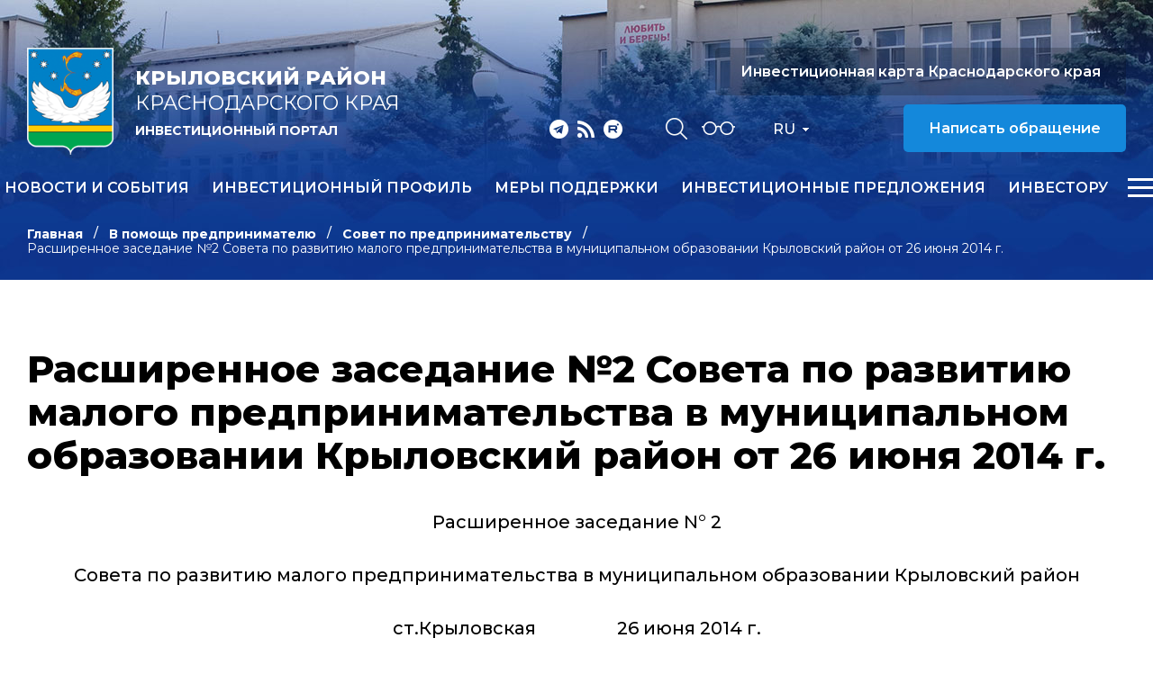

--- FILE ---
content_type: text/html; charset=windows-1251
request_url: https://www.krilov-invest.ru/ru/v-pom-predprin/sovet-po-predprin/rasshirennoe-zasedanie-3-26062014.php
body_size: 9056
content:
<!DOCTYPE html>
<html lang="ru">
    <head>
        <meta name="viewport" content="width=device-width">
		<link rel="shortcut icon" type="image/x-icon" href="/bitrix/templates/adaptive.ru/favicon.ico" />
		<!--link rel="stylesheet" type="text/css" href="/bitrix/templates/adaptive.ru/common.css" /-->
		<meta http-equiv="Content-Type" content="text/html; charset=windows-1251" />
<meta name="robots" content="index, follow" />
<link href="/bitrix/cache/css/s1/adaptive.ru/kernel_main/kernel_main.css?16766303949387" type="text/css"  rel="stylesheet" />
<link href="/bitrix/cache/css/s1/adaptive.ru/template_5636b65e3214414eae986dd130332aa8/template_5636b65e3214414eae986dd130332aa8_41ab3a6fa860d442e88a57abe1e3335b.css?167663039413449" type="text/css"  data-template-style="true"  rel="stylesheet" />
<script type="text/javascript">if(!window.BX)window.BX={message:function(mess){if(typeof mess=='object') for(var i in mess) BX.message[i]=mess[i]; return true;}};</script>
<script type="text/javascript">(window.BX||top.BX).message({'JS_CORE_LOADING':'Загрузка...','JS_CORE_NO_DATA':'- Нет данных -','JS_CORE_WINDOW_CLOSE':'Закрыть','JS_CORE_WINDOW_EXPAND':'Развернуть','JS_CORE_WINDOW_NARROW':'Свернуть в окно','JS_CORE_WINDOW_SAVE':'Сохранить','JS_CORE_WINDOW_CANCEL':'Отменить','JS_CORE_H':'ч','JS_CORE_M':'м','JS_CORE_S':'с','JSADM_AI_HIDE_EXTRA':'Скрыть лишние','JSADM_AI_ALL_NOTIF':'Показать все','JSADM_AUTH_REQ':'Требуется авторизация!','JS_CORE_WINDOW_AUTH':'Войти','JS_CORE_IMAGE_FULL':'Полный размер'});</script>
<script type="text/javascript">(window.BX||top.BX).message({'LANGUAGE_ID':'ru','FORMAT_DATE':'DD.MM.YYYY','FORMAT_DATETIME':'DD.MM.YYYY HH:MI:SS','COOKIE_PREFIX':'BITRIX_SM','SERVER_TZ_OFFSET':'10800','SITE_ID':'s1','USER_ID':'','SERVER_TIME':'1768704849','USER_TZ_OFFSET':'0','USER_TZ_AUTO':'Y','bitrix_sessid':'e6916fae71871b6d4fb7850102cf5d74'});</script>


<script type="text/javascript" src="/bitrix/cache/js/s1/adaptive.ru/kernel_main/kernel_main.js?1678120951241181"></script>
<script type="text/javascript">BX.setCSSList(['/bitrix/js/main/core/css/core.css']); </script>
<script type="text/javascript">BX.setJSList(['/bitrix/js/main/core/core.js','/bitrix/js/main/core/core_ajax.js','/bitrix/js/main/session.js','/bitrix/js/main/core/core_window.js','/bitrix/js/main/utils.js']); </script>

<script type="text/javascript">
bxSession.Expand(1440, 'e6916fae71871b6d4fb7850102cf5d74', false, '649f5c4e58093efb3837f549e7144703');
</script>

		<!--link rel="stylesheet" type="text/css" href="/bitrix/templates/adaptive.ru/colors.css" /-->
		<title>Расширенное заседание №2 Совета по развитию малого предпринимательства в муниципальном образовании Крыловский район от 26 июня 2014 г.</title>
        <link href="/bitrix/templates/adaptive.ru/css/main.css?r=1748368135" rel="stylesheet"/>
        <link href="/bitrix/templates/adaptive.ru/css/slick.css" rel="stylesheet"/>
        <link href="/bitrix/templates/adaptive.ru/css/animate.css" rel="stylesheet"/>
        <link href="/bitrix/templates/adaptive.ru/css/jquery.formstyler.css" rel="stylesheet"/>
        <link href="/bitrix/templates/adaptive.ru/css/jquery-ui.css" rel="stylesheet"/>
        <link href="/bitrix/templates/adaptive.ru/css/jquery-ui.structure.css" rel="stylesheet"/>
        <link href="/bitrix/templates/adaptive.ru/css/jquery-ui.theme.css" rel="stylesheet"/>
        <link href="/bitrix/templates/adaptive.ru/css/jquery.fancybox.css" rel="stylesheet"/>
        <!--[if IE]>
            <script src="http://html5shiv.googlecode.com/svn/trunk/html5.js"></script>
        <![endif]-->
    </head>
    <body>
	<div id="panel" class="hidden-print"></div>
	
        <div class="wrap-320">
            <div class="pc-menu">
                <div class="menuPc-btn"><div class="menu-btn active"><span></span></div></div>
                <div class="pc-menu_logo">
                    <img src="/img/gerb.png" alt="" class="pc-menu__ico">
                    <div class="pc-menu__description">
                        <span class="pc-menu__txt-2"><b>Крыловский район</b><br>Краснодарского края</span>
                        <span class="pc-menu__txt-1">Инвестиционный портал</span>
                    </div>
                </div>
                <div class="c-width">
	

                    <div class="pc-menu__flex">



		
						
                        <div class="pc-menu__col">
                            <a href="/ru/news/" class="pc-menu__name">Новости и события <span class="arrow"></span></a>
											
                        </div>
						
			
		

	


		
						
                        <div class="pc-menu__col">
                            <a href="/ru/profile/" class="pc-menu__name">Инвестиционный профиль <span class="arrow"></span></a>
								                            <ul class="pc-menu__list">
										                                <li><a href="/ru/profile/obshchaya-kharakteristika.php">Общая характеристика</a></li>
										                                <li><a href="/ru/profile/resursnaya-baza.php">Ресурсная база</a></li>
										                                <li><a href="/ru/profile/transportnaya-infrastruktura.php">Транспортная инфраструктура</a></li>
										                                <li><a href="/ru/profile/sotsialno-ekonomicheskie-pokazateli.php">Социально-экономические показатели</a></li>
										                                <li><a href="/dashboard/?language=ru">Инвестиционные данные</a></li>
										                                <li><a href="/ru/profile/prioritetnye-otrasli-dlya-privlecheniya-investitsiy.php">Приоритетные отрасли для привлечения инвестиций</a></li>
										                                <li><a href="/ru/profile/fotogalereya.php">Фотогалерея</a></li>
										                                <li><a href="/ru/profile/konkurentnye-preimushchestva.php">Конкурентные преимущества</a></li>
										                                <li><a href="/ru/profile/istorii-uspekha.php">Истории успеха</a></li>
										                                <li><a href="/ru/profile/investitsionnye-proekty-i-ploshchadki.php">Инвестиционные проекты и площадки</a></li>
										                                <li><a href="/ru/profile/gosudarstvennaya-i-munitsipalnaya-podderzhka.php">Государственная и муниципальная поддержка</a></li>
										                                <li><a href="/ru/profile/investitsionnyy-upolnomochennyy.php">Инвестиционный уполномоченный</a></li>
										                            </ul>
											
                        </div>
						
			
		

	


		
			
		

	


		
			
		

	


		
			
		

	


		
			
		

	


		
			
		

	


		
			
		

	


		
			
		

	


		
			
		

	


		
			
		

	


		
			
		

	


		
			
		

	


		
			
		

	


		
						
                        <div class="pc-menu__col">
                            <a href="/ru/v-pom-investoru/gos-munits-pod-investorov/" class="pc-menu__name">Меры поддержки <span class="arrow"></span></a>
											
                        </div>
						
			
		

	


		
						
                        <div class="pc-menu__col">
                            <a href="/ru/investitsionnye-predlozheniya/" class="pc-menu__name">Инвестиционные предложения <span class="arrow"></span></a>
								                            <ul class="pc-menu__list">
										                                <li><a href="/ru/investitsionnye-predlozheniya/predostavlenie-zemelnykh-uchastkov/">Предоставление земельных участков</a></li>
										                                <li><a href="/ru/investitsionnye-predlozheniya/invprj.php">Инвестиционные проекты, включенные в Единую систему инвестиционных предложений Краснодарского края</a></li>
										                                <li><a href="/ru/investitsionnye-predlozheniya/invplosch.php">Инвестиционно привлекательные земельные участки, включенные в Единую систему инвестиционных предложений Краснодарского края</a></li>
										                                <li><a href="/ru/investitsionnye-predlozheniya/fond-initsiativnykh-predlozheniy/">Фонд инвестиционных (инициативных) предложений</a></li>
										                                <li><a href="/ru/investitsionnye-predlozheniya/ploshchadki-brownfield-bankroty/">Площадки Brownfield (Банкроты)</a></li>
										                                <li><a href="/ru/investitsionnye-predlozheniya/promparki-i-tekhnoparki/">Промпарки и технопарки</a></li>
										                                <li><a href="/ru/investitsionnye-predlozheniya/obekty-dlya-kontsessiy/">Объекты для концессий</a></li>
										                                <li><a href="/ru/investitsionnye-predlozheniya/imushchestvennaya-podderzhka-msp/">Имущественная поддержка МСП</a></li>
										                            </ul>
											
                        </div>
						
			
		

	


		
			
		

	


		
			
		

	


		
			
		

	


		
			
		

	


		
			
		

	


		
			
		

	


		
			
		

	


		
			
		

	


		
						
                        <div class="pc-menu__col">
                            <a href="/ru/v-pom-investoru/" class="pc-menu__name">Инвестору <span class="arrow"></span></a>
								                            <ul class="pc-menu__list">
										                                <li><a href="/ru/v-pom-investoru/strat-planir-invest-razv/">Инвестиционная стратегия Краснодарского края</a></li>
										                                <li><a href="/ru/v-pom-investoru/investitsionnyy-upolnomochennyy/index.php">Инвестиционный уполномоченный</a></li>
										                                <li><a href="/ru/v-pom-investoru/realizovannye-i-realizuemye-proekty/index.php">Успешно реализованные и реализуемые проекты</a></li>
										                                <li><a href="/dashboard/">Инвестиционные данные</a></li>
										                                <li><a href="/ru/v-pom-investoru/regionalnyy-investitsionnyy-standart.php">Региональный инвестиционный стандарт</a></li>
										                                <li><a href="/ru/v-pom-investoru/zakon-ofits-dok/">Законодательство и официальные документы</a></li>
										                                <li><a href="/ru/v-pom-investoru/munitsipalnyy-investitsionnyy-standart-/">Муниципальный инвестиционный стандарт </a></li>
										                                <li><a href="https://investkuban.ru/invest/">Типовая методика разработки бизнес-планов и анализа инвестиционных проектов</a></li>
										                                <li><a href="/ru/v-pom-investoru/gos-munits-pod-investorov/">Поддержка инвесторов</a></li>
										                                <li><a href="/ru/v-pom-investoru/soprovozhdenie-investitsionnykh-proektov/">Сопровождение инвестиционных проектов</a></li>
										                                <li><a href="/ru/v-pom-investoru/gosudarstvenno-chastnoe-partnerstvo/">Государственно-частное партнерство</a></li>
										                                <li><a href="https://investkuban.ru/invest/#attention_banner">Информация о действующих налогах и сборах</a></li>
										                                <li><a href="/ru/v-pom-investoru/adresa-i-telefony-organizatsiy-vzaimodeystvuyushchikh-s-investorami/">Информация об организациях, взаимодействующих с инвесторами</a></li>
										                                <li><a href="https://investkuban.ru/upload/InvestNavigatorR.pdf">Путеводитель инвестора</a></li>
										                                <li><a href="/ru/v-pom-investoru/film-o-krasnodarskom-krae.php">Фильм о Краснодарском крае</a></li>
										                                <li><a href="/ru/v-pom-investoru/zakon-ofits-dok/files/raspor_gakk_07062016_188.pdf">Инвестиционный меморандум Краснодарского края</a></li>
										                            </ul>
											
                        </div>
						
			
		

	


		
			
		

	


		
			
		

	


		
			
		

	


		
			
		

	


		
			
		

	


		
			
		

	


		
			
		

	


		
			
		

	


		
			
		

	


		
			
		

	


		
			
		

	


		
			
		

	


		
			
		

	


		
			
		

	


		
			
		

	


		
			
		

	


		
						
                        <div class="pc-menu__col">
                            <a href="/ru/v-pom-predprin/" class="pc-menu__name">Предпринимателю <span class="arrow"></span></a>
								                            <ul class="pc-menu__list">
										                                <li><a href="/ru/v-pom-predprin/zakon-ofits-dok/">Законодательство и официальные документы</a></li>
										                                <li><a href="/ru/v-pom-predprin/podderzhka-malogo-i-srednego-predprinimatelstva/">Поддержка малого и среднего предпринимательства</a></li>
										                                <li><a href="/ru/v-pom-predprin/goryachaya-liniya/index.php">Горячая линия</a></li>
										                                <li><a href="/ru/v-pom-predprin/sovet-po-predprin/index.php">Совет по предпринимательству</a></li>
										                                <li><a href="https://moibiz93.ru/about/business-fund/">Фонд развития бизнеса Краснодарского края</a></li>
										                                <li><a href="https://moibiz93.ru/cpp/">Центр поддержки предпринимательства</a></li>
										                                <li><a href="http://fmkk.ru/">Фонд микрофинансирования субъектов малого и среднего предпринимательства Краснодарского края</a></li>
										                                <li><a href="https://innofund23.ru/">Фонд развития инноваций Краснодарского края</a></li>
										                                <li><a href="/ru/v-pom-predprin/tsentr-podderzhki-eksporta.php">Центр поддержки экспорта</a></li>
										                                <li><a href="/ru/v-pom-predprin/reestr-subektov-msp/index.php">Реестр субъектов малого и среднего предпринимательства - получателей поддержки</a></li>
										                                <li><a href="/ru/v-pom-predprin/munitsipalnyy-tsent/">Муниципальный центр поддержки предпринимательства Крыловский район</a></li>
										                            </ul>
											
                        </div>
						
			
		

	


		
			
		

	


		
			
		

	


		
			
		

	


		
			
		

	


		
			
		

	


		
			
		

	


		
			
		

	


		
			
		

	


		
			
		

	


		
			
		

	


		
			
		

	


		
						
                        <div class="pc-menu__col">
                            <a href="/ru/natsionalnye-proekty/" class="pc-menu__name">Национальные проекты <span class="arrow"></span></a>
											
                        </div>
						
			
		

	


		
						
                        <div class="pc-menu__col">
                            <a href="/ru/istorii-uspekha/" class="pc-menu__name">Истории успеха <span class="arrow"></span></a>
											
                        </div>
						
			
		

	


		
						
                        <div class="pc-menu__col">
                            <a href="/ru/kontakty/" class="pc-menu__name">Контакты <span class="arrow"></span></a>
								                            <ul class="pc-menu__list">
										                                <li><a href="/ru/kontakty/">Контакты</a></li>
										                                <li><a href="/ru/kontakty/feedback.php">Обратная связь</a></li>
										                                <li><a href="/ru/kontakty/politika-konfidentsialnosti.php">Политика конфиденциальности персональной информации</a></li>
										                                <li><a href="/ru/kontakty/poleznye-ssylki/">Полезные ссылки</a></li>
										                            </ul>
											
                        </div>
						
			
		

	


		
			
		

	


		
			
		

	


		
			
		

	


		
			
		

	

                    </div>

					
	
                </div>
                <div class="c-width">
                    <div class="pc-menu__mob">
                        <p class="pc-menu-txt">Прямая линия инвестора</p>
                        <a href="tel:+78616132181" class="pc-menu-phone">&#43; 7 86161 32 1 81</a>
                        <!--a href="mailto:<a class="txttohtmllink" href="mailto:econom@krilovskaya.ru" title="Написать письмо">econom@krilovskaya.ru</a>" class="pc-menu-mail"--><a class="txttohtmllink" href="mailto:econom@krilovskaya.ru" title="Написать письмо">econom@krilovskaya.ru</a><!--/a-->
                        <div class="nav-social">
                                                        <a class="social-link telegram" href="https://t.me/investkuban" target="_blank"></a>
                            <a class="social-link rss" href="/ru/rss_news.php"></a>
                            <a class="social-link youtube" href="https://rutube.ru/channel/23892772/" target="_blank"></a>
                        </div>
                    </div>
                </div>
            </div>
			
			            <div class="inner-header">
			                <div class="nav-wrap">
                    <div class="nav-flex">
                        <a href="/ru/" class="nav-logo">
                            <img src="/img/gerb.png" alt="">
                            <span class="nav-logo__txt">
                                <span class="nav-logo__txt-1"><b>Крыловский район</b><br>Краснодарского края</span>
                                <span class="nav-logo__txt-2">Инвестиционный портал</span>
                            </span>
                        </a>
                        <div class="nav-right">
                            <div class="nav-flex center top">
                                <div class="nav-social">
                                                                        <a class="social-link telegram" href="https://t.me/investkuban" target="_blank"></a>
                                    <a class="social-link rss" href="/ru/rss_news.php"></a>
                                    <a class="social-link youtube" href="https://rutube.ru/channel/23892772/" target="_blank"></a>
                                </div>
                                <div class="nav-services">
                                    <a href="/ru/search/" class="nav-search__btn"></a>
                                    <a href="?stype=special" class="nav-glass__btn"></a>
                                </div>
                                <div class="nav-language-sel">
                                    <div class="active">Ru</div>
                                    <a class="dropdown" href="/en/">En</a>
                                </div>
                                <a href="https://investkuban.ru/map/" target="_blank" class="nav-btn invest">Инвестиционная карта Краснодарского края</a>
                                <a href="/ru/kontakty/feedback.php" class="nav-btn">Написать обращение</a>
                                <div class="nav-language__mob">
                                    <a href="/ru/" class="active">RU</a>
                                    <span>|</span>
                                    <a href="/en/">EN</a> 
                                </div>
                            </div>
                            <div class="nav-flex center menu">
                                <div class="menu-wrap">
		
                                    <ul class="nav-menu">
	                                        <li><a href="/ru/news/">Новости и события</a></li>
	                                        <li><a href="/ru/profile/">Инвестиционный профиль</a></li>
	                                        <li><a href="/ru/v-pom-investoru/gos-munits-pod-investorov/">Меры поддержки</a></li>
	                                        <li><a href="/ru/investitsionnye-predlozheniya/">Инвестиционные предложения</a></li>
	                                        <li><a href="/ru/v-pom-investoru/">Инвестору</a></li>
	                                        <li><a href="/ru/v-pom-predprin/">Предпринимателю</a></li>
	                                        <li><a href="/ru/natsionalnye-proekty/">Национальные проекты</a></li>
	                                        <li><a href="/ru/istorii-uspekha/">Истории успеха</a></li>
	                                        <li><a href="/ru/kontakty/">Контакты</a></li>
										</ul>
					
	
                                </div>
                                <div class="menu-btn__wrap"><div class="menu-btn"><span></span></div></div>
                            </div>
                        </div>
                    </div>
                </div>
				
				
				
                <div class="c-width">				
					<ul class="breadcrumb hidden-print"><li><a href="/ru/" title="Главная" class="breadcrumb__link">Главная</a></li><li><a href="/ru/v-pom-predprin/" title="В помощь предпринимателю" class="breadcrumb__link">В помощь предпринимателю</a></li><li><a href="/ru/v-pom-predprin/sovet-po-predprin/" title="Совет по предпринимательству" class="breadcrumb__link">Совет по предпринимательству</a></li><li><span class="breadcrumb__stat">Расширенное заседание №2 Совета по развитию малого предпринимательства в муниципальном образовании Крыловский район от 26 июня 2014 г.</span></li></ul> 				
                </div>
            </div>

            <div class="inner-c">
                <div class="c-width">
                    <div class="i-content">
					
<h1 class="zagolovok">Расширенное заседание №2 Совета по развитию малого предпринимательства в муниципальном образовании Крыловский район от 26 июня 2014 г.</h1>

<p align="center">Расширенное заседание N° 2</p>
<p align="center">Совета по развитию малого предпринимательства в муниципальном образовании Крыловский район</p>
<p align="center">ст.Крыловская&nbsp;&nbsp;&nbsp;&nbsp;&nbsp;&nbsp;&nbsp;&nbsp;&nbsp;&nbsp;&nbsp;&nbsp;&nbsp;&nbsp;&nbsp;&nbsp;&nbsp;&nbsp;26 июня 2014 г.</p>
<p align="center">Малый зал</p>
<p>Докладчики:</p>
<p>Заместитель начальника управления по благоустройству и архитектуре, главный архитектор администрации МО - В.А.Бурков</p>
<p>Начальник отдела экономического развития администрации муниципального образования С.В.Киселева.</p>
<p>Секретарь Совета- ведущий специалист отдела экономического развития администрации муниципального образования А.В.Чернята</p>
<p>Члены Совета:</p>
<p>Покас Н.М., Буц И.Н., Саакян М.А., Ченка А.А.</p>
<p>Приглашены: </p>
<p>- руководители субъектов малого бизнеса и индивидуальные предприниматели,&nbsp; осуществляющие&nbsp; деятельность на ФАД "Дон" (10 человек);</p>
<p><strong>Повестка дня:</strong></p>
<p>1. Мероприятия по реализации плана работы по приведению в надлежащее состояние объектов дорожного сервиса и прилегающих к ним территорий.</p>
<p>Докладчик: - начальник управления архитектуры и градостроительства А.В.Бурков;</p>
<p>2. Об обеспечении выполнения санитарного законодательства при изготовлении, реализации и хранении продуктов питания.</p>
<p>Докладчики: - Начальник отдела экономического развития администрации МО С.В.Киселева;</p>
<p>-ведущий специалист отдела экономического развития администрации муниципального образования А.В.Чернята.</p>
<p><strong>1. Слушали доклад о мероприятиях по реализации плана работы по приведению в надлежащее состояние объектов дорожного сервиса и прилегающих к ним территорий.</strong></p>
<p>Докладчики: - начальник управления архитектуры и градостроительства, главный архитектор муниципального образования А.В.Бурков;</p>
<p>Предпринимателям, осуществляющим деятельность на объектах придорожного сервиса, расположенных на ФАД "Дон" даны рекомендации по приведению экстерьера вышеуказанных объектов в надлежащее состояние и поддержания его в течение всего срока эксплуатации. Рекомендовано обратить внимание на санитарное и техническое состояние фасадов зданий, произвести окраску ограждающих конструкций выполненных из металла, при производстве работ по реконструкции, текущему ремонту применять новые, энергосберегающие материалы. Особое внимание уделить благоустройству, в том числе установить дополнительные урны, малые архитектурные формы, выполнить&nbsp; декоративную подсветку объектов, освещение прилегающей территории,&nbsp; высадить однолетние цветы (в случае отсутствия возможности высадки однолетних цветов, рассмотреть вариант установки искусственных цветов), обозначить направления движения к санитарных объектам (туалет, душ). Особое внимание рекомендовано обратить на устройство нормативных устройств, для маломобильных граждан (пандусы), в случае отсутствия возможности оборудовать объекты придорожного сервиса пандусами установить кнопками вызова&nbsp; обслуживающего персонала.</p>
<p>Хозяйствующим субъектам дано разъяснение понятий "реклама" и "вывеска", их принципиальные отличия,&nbsp; требования к их установке, содержанию и наличию в соответствии с Федеральным законом N°38-ФЗ "О рекламе", согласно которого размещение рекламных конструкций&nbsp; на объектах недвижимости допустимо только при наличии разрешения на установку рекламной конструкции, выдаваемого&nbsp; уполномоченным органом – управлением по благоустройству и архитектуре муниципального образования Крыловский район. </p>
<p><strong>2. Слушали об обеспечении выполнения санитарного законодательства при изготовлении, реализации и хранении продуктов питания.</strong></p>
<p>Докладчик: - начальник отдела экономического развития администрации муниципального образования С.В.Киселева.</p>
<p>Объекты придорожного сервиса являются лицом Крыловского района. Краевые комиссии и гости района обращают внимание как на достойный эстетический облик объекта, так и на допускаемые предпринимателями недостатки в ведении деятельности. В очередной раз даны рекомендации по приведению в надлежащее состояние объектов потребительской сферы, обеспечению их товарами краевых производителей. &nbsp;&nbsp;Как правило, замечания повторяются при повторных мониторингах, устранить эти недочеты можно в максимально короткий срок. В соответствии с поручениями первого заместителя (губернатора) Краснодарского края Д.Х.Хатуова рабочими группами муниципального образования проводятся ежедневные&nbsp; выезды представителей контролирующих служб, муниципального образования, сельского поселения, дорожных служб. К курортному сезону не готовы 4 объекта потребительской сферы на территории ФАД "Дон" (стоянка ООО "Петпрошинторг", ИП Макиенко С.Н. магазин, автозаправочные станции "Лукойл-Югнефтепродукт" и ИП Андреевой О.А.). На данный момент замечания частично устранены.</p>
<p>Всем хозяйствующим субъектам рекомендовано не допускать нарушений при реализации продуктов питания, исключить выносной торговли, обеспечивать проведение санитарных уборок прилегающих территорий и самого объекта.&nbsp;&nbsp;&nbsp; </p>
<p>Необходимо расширить ассортимент минеральных вод, (который в настоящее время составляет 30-40%) и алкогольной продукции, (которая составляет 60-70% кубанских товаропроизводителей). Краевыми комиссиями при проведении мониторинга обращается пристальное внимание на данную ситуацию в районах, в частности на проверяемых предприятиях,&nbsp; ведется расчет доли кубанских и внекубанских продуктов в общем объеме реализуемых товаров.</p>
<p><strong>Участники заседания Совета по развитию малого &nbsp;предпринимательства&nbsp; в&nbsp;муниципальном образовании&nbsp;Крыловский район,&nbsp;&nbsp; заслушав&nbsp; и обсудив вопросы, обозначенные в повестке заседания</strong>, <strong>Р Е Ш И Л И:&nbsp;&nbsp;&nbsp; </strong></p>
<p>1. Продолжить мероприятия по реализации плана работы по приведению в надлежащее состояние объектов дорожного сервиса и прилегающих к ним территорий руководителями субъектов малого предпринимательства при содействии управления архитектуры и градостроительства МО Крыловский район.</p>
<p>2. Обеспечить выполнение санитарного законодательства при изготовлении, реализации и хранении продуктов питания в предприятиях торговли и общественного питания, руководителям предприятий исправить вынесенные замечания и не допускать нарушения санитарных норм и правил.&nbsp; </p>
<p>3. Рекомендовать руководителям хозяйствующих субъектов повышать долю реализуемых товаров кубанских товаропроизводителей, расширить ассортимент минеральных вод и алкогольных напитков.</p>
<p>Заместитель председателя Совета&nbsp;&nbsp;&nbsp;&nbsp;&nbsp;&nbsp;&nbsp;А.Г.Козюра</p>
<p>Секретарь Совета&nbsp;&nbsp;&nbsp; А.В.Чернята </p>
<p><a href="/ru/v-pom-predprin/inform-materialy/sovet-po-predprin/files/sovet_26062014.zip">Скачать документы (18Кб, zip)</a></p>


                    </div>
                </div>
            </div>
		


            <footer>
                <div class="c-width">
                    <div class="footer-flex">
                        <div class="footer-left">
                            <div class="footer-logo">
                                <img src="/img/gerb.png" alt="">
                                <span class="footer-logo__txt">
                                    <span class="footer-logo__txt-1"><b>Крыловский район</b><br>Краснодарского края</span>
                                    <span class="footer-logo__txt-2">Инвестиционный портал</span>
                                </span>
                            </div>
                            <div class="nav-social">
																<a class="social-link telegram" href="https://t.me/investkuban" target="_blank"></a>
								<a class="social-link rss" href="/ru/rss_news.php"></a>
								<a class="social-link youtube" href="https://rutube.ru/channel/23892772/" target="_blank"></a>
                            </div>
                        </div>
                        <div class="footer-center">
                            <ul class="footer-list">
									<li><a href="/ru/investitsionnye-predlozheniya/">Инвестиционные предложения</a></li>
									<li><a href="/ru/v-pom-investoru/">В помощь инвестору</a></li>
									<li><a href="/ru/v-pom-predprin/">В помощь предпринимателю</a></li>
									<li><a href="/ru/kontakty/">Контакты</a></li>
									<li><a href="/ru/kontakty/poleznye-ssylki/">Полезные ссылки</a></li>
								</ul>
                        </div>
                        <div class="footer-right">
                            <p class="footer-txt">Прямая линия инвестора</p>
                            <a href="tel:+78616132181" class="footer-phone">&#43; 7 86161 32 1 81</a>
                            <!--a href="mailto:<a class="txttohtmllink" href="mailto:econom@krilovskaya.ru" title="Написать письмо">econom@krilovskaya.ru</a>" class="footer-mail"--><a class="txttohtmllink" href="mailto:econom@krilovskaya.ru" title="Написать письмо">econom@krilovskaya.ru</a><!--/a-->
                        </div>
                    </div>
                    <div class="footer-bottom">
                        <p class="footer-copy">© Администрация муниципального образования Крыловский район Краснодарского края</p>
                        <div class="footer-b__right">
                            <div class="footer-count">
								<!--LiveInternet counter--><script type="text/javascript"><!--
document.write("<a href='//www.liveinternet.ru/click' "+
"target=_blank><img src='//counter.yadro.ru/hit?t17.1;r"+
escape(document.referrer)+((typeof(screen)=="undefined")?"":
";s"+screen.width+"*"+screen.height+"*"+(screen.colorDepth?
screen.colorDepth:screen.pixelDepth))+";u"+escape(document.URL)+
";"+Math.random()+
"' alt='' title='LiveInternet: показано число просмотров за 24"+
" часа, посетителей за 24 часа и за сегодня' "+
"border='0' width='88' height='31'><\/a>")
//--></script><!--/LiveInternet-->

<!-- Yandex.Metrika informer -->
<a href="https://metrika.yandex.ru/stat/?id=30801991&amp;from=informer"
target="_blank" rel="nofollow"><img src="//bs.yandex.ru/informer/30801991/3_1_FFFFFFFF_EFEFEFFF_0_pageviews"
style="width:88px; height:31px; border:0;" alt="Яндекс.Метрика" title="Яндекс.Метрика: данные за сегодня (просмотры, визиты и уникальные посетители)" onclick="try{Ya.Metrika.informer({i:this,id:30801991,lang:'ru'});return false}catch(e){}"/></a>
<!-- /Yandex.Metrika informer -->

<!-- Yandex.Metrika counter -->
<script type="text/javascript">
(function (d, w, c) {
    (w[c] = w[c] || []).push(function() {
        try {
            w.yaCounter30801991 = new Ya.Metrika({id:30801991,
                    clickmap:true,
                    trackLinks:true,
                    accurateTrackBounce:true,
                    ut:"noindex"});
        } catch(e) { }
    });

    var n = d.getElementsByTagName("script")[0],
        s = d.createElement("script"),
        f = function () { n.parentNode.insertBefore(s, n); };
    s.type = "text/javascript";
    s.async = true;
    s.src = (d.location.protocol == "https:" ? "https:" : "http:") + "//mc.yandex.ru/metrika/watch.js";

    if (w.opera == "[object Opera]") {
        d.addEventListener("DOMContentLoaded", f, false);
    } else { f(); }
})(document, window, "yandex_metrika_callbacks");
</script>
<noscript><div><img src="//mc.yandex.ru/watch/30801991?ut=noindex" style="position:absolute; left:-9999px;" alt="" /></div></noscript>
<!-- /Yandex.Metrika counter -->                            </div>
                            <p class="footer-dev">Разработка сайта – <a href="http://www.internetimage.ru/" target="_blank">Интернет-Имидж</a></p>
                        </div>
                    </div>
                </div>
            </footer>
        </div>
        <!-- SCRIPTS -->
        <script src="/bitrix/templates/adaptive.ru/js/jquery-3.3.1.min.js"></script>
        <!--script src="/bitrix/templates/adaptive.ru/js/resize-tester.js"></script-->
        <script src="/bitrix/templates/adaptive.ru/js/slick.min.js"></script>
        <script src="/bitrix/templates/adaptive.ru/js/dragscroll.js"></script>
        <script src="/bitrix/templates/adaptive.ru/js/jquery-ui.min.js"></script>
        <script src="/bitrix/templates/adaptive.ru/js/jquery.fancybox.min.js"></script>
        <script src="/bitrix/templates/adaptive.ru/js/jquery.maskedinput.js"></script>
        <script src="/bitrix/templates/adaptive.ru/js/wow.min.js"></script>
        <script src="/bitrix/templates/adaptive.ru/js/jquery.formstyler.min.js"></script>
        <script src="/bitrix/templates/adaptive.ru/js/main.js?r=1676630063"></script>
        <!-- SCRIPTS -->
	</body>
</html>